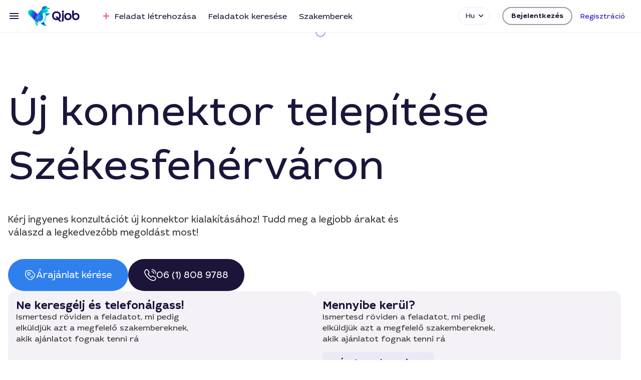

--- FILE ---
content_type: application/javascript; charset=UTF-8
request_url: https://qjob.hu/cdn-cgi/challenge-platform/scripts/jsd/main.js
body_size: 4609
content:
window._cf_chl_opt={REqn6:'b'};~function(U2,j,x,z,N,k,d,V){U2=o,function(b,f,Ug,U1,B,G){for(Ug={b:258,f:191,B:289,G:232,l:299,L:301,D:278,X:217,P:229,i:265,s:255,J:279,W:267},U1=o,B=b();!![];)try{if(G=-parseInt(U1(Ug.b))/1*(parseInt(U1(Ug.f))/2)+parseInt(U1(Ug.B))/3*(-parseInt(U1(Ug.G))/4)+parseInt(U1(Ug.l))/5*(parseInt(U1(Ug.L))/6)+parseInt(U1(Ug.D))/7*(-parseInt(U1(Ug.X))/8)+parseInt(U1(Ug.P))/9*(parseInt(U1(Ug.i))/10)+parseInt(U1(Ug.s))/11+parseInt(U1(Ug.J))/12*(parseInt(U1(Ug.W))/13),G===f)break;else B.push(B.shift())}catch(l){B.push(B.shift())}}(U,430257),j=this||self,x=j[U2(308)],z={},z[U2(204)]='o',z[U2(239)]='s',z[U2(253)]='u',z[U2(211)]='z',z[U2(190)]='n',z[U2(219)]='I',z[U2(237)]='b',N=z,j[U2(213)]=function(B,G,L,D,UG,Uy,UR,U7,P,i,s,J,W,Z){if(UG={b:226,f:235,B:298,G:226,l:235,L:288,D:282,X:202,P:288,i:282,s:202,J:238,W:293,m:220,n:248,Z:275},Uy={b:259,f:220,B:199},UR={b:260,f:284,B:218,G:297},U7=U2,G===null||void 0===G)return D;for(P=e(G),B[U7(UG.b)][U7(UG.f)]&&(P=P[U7(UG.B)](B[U7(UG.G)][U7(UG.l)](G))),P=B[U7(UG.L)][U7(UG.D)]&&B[U7(UG.X)]?B[U7(UG.P)][U7(UG.i)](new B[(U7(UG.s))](P)):function(T,U8,H){for(U8=U7,T[U8(Uy.b)](),H=0;H<T[U8(Uy.f)];T[H+1]===T[H]?T[U8(Uy.B)](H+1,1):H+=1);return T}(P),i='nAsAaAb'.split('A'),i=i[U7(UG.J)][U7(UG.W)](i),s=0;s<P[U7(UG.m)];J=P[s],W=S(B,G,J),i(W)?(Z='s'===W&&!B[U7(UG.n)](G[J]),U7(UG.Z)===L+J?X(L+J,W):Z||X(L+J,G[J])):X(L+J,W),s++);return D;function X(T,H,U6){U6=o,Object[U6(UR.b)][U6(UR.f)][U6(UR.B)](D,H)||(D[H]=[]),D[H][U6(UR.G)](T)}},k=U2(221)[U2(277)](';'),d=k[U2(238)][U2(293)](k),j[U2(266)]=function(B,G,UL,U9,l,L,D,X){for(UL={b:245,f:220,B:264,G:297,l:272},U9=U2,l=Object[U9(UL.b)](G),L=0;L<l[U9(UL.f)];L++)if(D=l[L],'f'===D&&(D='N'),B[D]){for(X=0;X<G[l[L]][U9(UL.f)];-1===B[D][U9(UL.B)](G[l[L]][X])&&(d(G[l[L]][X])||B[D][U9(UL.G)]('o.'+G[l[L]][X])),X++);}else B[D]=G[l[L]][U9(UL.l)](function(P){return'o.'+P})},V=function(Uw,UH,UT,UZ,Uz,f,B,G){return Uw={b:256,f:254},UH={b:263,f:263,B:263,G:297,l:263,L:280,D:263,X:295,P:263},UT={b:220},UZ={b:220,f:295,B:260,G:284,l:218,L:260,D:218,X:218,P:305,i:297,s:305,J:305,W:297,m:263,n:297,Z:284,T:297,H:305,Y:297,E:297,v:297,a:280},Uz=U2,f=String[Uz(Uw.b)],B={'h':function(l,Um){return Um={b:247,f:295},l==null?'':B.g(l,6,function(L,UN){return UN=o,UN(Um.b)[UN(Um.f)](L)})},'g':function(L,D,X,Uc,P,i,s,J,W,Z,T,H,Y,E,I,C,Q,U0){if(Uc=Uz,null==L)return'';for(i={},s={},J='',W=2,Z=3,T=2,H=[],Y=0,E=0,I=0;I<L[Uc(UZ.b)];I+=1)if(C=L[Uc(UZ.f)](I),Object[Uc(UZ.B)][Uc(UZ.G)][Uc(UZ.l)](i,C)||(i[C]=Z++,s[C]=!0),Q=J+C,Object[Uc(UZ.L)][Uc(UZ.G)][Uc(UZ.D)](i,Q))J=Q;else{if(Object[Uc(UZ.L)][Uc(UZ.G)][Uc(UZ.X)](s,J)){if(256>J[Uc(UZ.P)](0)){for(P=0;P<T;Y<<=1,D-1==E?(E=0,H[Uc(UZ.i)](X(Y)),Y=0):E++,P++);for(U0=J[Uc(UZ.s)](0),P=0;8>P;Y=Y<<1|U0&1.56,D-1==E?(E=0,H[Uc(UZ.i)](X(Y)),Y=0):E++,U0>>=1,P++);}else{for(U0=1,P=0;P<T;Y=Y<<1.34|U0,D-1==E?(E=0,H[Uc(UZ.i)](X(Y)),Y=0):E++,U0=0,P++);for(U0=J[Uc(UZ.J)](0),P=0;16>P;Y=Y<<1.85|U0&1.3,D-1==E?(E=0,H[Uc(UZ.W)](X(Y)),Y=0):E++,U0>>=1,P++);}W--,0==W&&(W=Math[Uc(UZ.m)](2,T),T++),delete s[J]}else for(U0=i[J],P=0;P<T;Y=1&U0|Y<<1,E==D-1?(E=0,H[Uc(UZ.n)](X(Y)),Y=0):E++,U0>>=1,P++);J=(W--,W==0&&(W=Math[Uc(UZ.m)](2,T),T++),i[Q]=Z++,String(C))}if(''!==J){if(Object[Uc(UZ.B)][Uc(UZ.Z)][Uc(UZ.l)](s,J)){if(256>J[Uc(UZ.s)](0)){for(P=0;P<T;Y<<=1,E==D-1?(E=0,H[Uc(UZ.T)](X(Y)),Y=0):E++,P++);for(U0=J[Uc(UZ.J)](0),P=0;8>P;Y=U0&1.81|Y<<1.68,E==D-1?(E=0,H[Uc(UZ.n)](X(Y)),Y=0):E++,U0>>=1,P++);}else{for(U0=1,P=0;P<T;Y=Y<<1.37|U0,E==D-1?(E=0,H[Uc(UZ.n)](X(Y)),Y=0):E++,U0=0,P++);for(U0=J[Uc(UZ.H)](0),P=0;16>P;Y=U0&1.3|Y<<1,E==D-1?(E=0,H[Uc(UZ.Y)](X(Y)),Y=0):E++,U0>>=1,P++);}W--,W==0&&(W=Math[Uc(UZ.m)](2,T),T++),delete s[J]}else for(U0=i[J],P=0;P<T;Y=U0&1.88|Y<<1.28,D-1==E?(E=0,H[Uc(UZ.E)](X(Y)),Y=0):E++,U0>>=1,P++);W--,W==0&&T++}for(U0=2,P=0;P<T;Y=Y<<1.76|1&U0,E==D-1?(E=0,H[Uc(UZ.Y)](X(Y)),Y=0):E++,U0>>=1,P++);for(;;)if(Y<<=1,E==D-1){H[Uc(UZ.v)](X(Y));break}else E++;return H[Uc(UZ.a)]('')},'j':function(l,Ut,US){return Ut={b:305},US=Uz,null==l?'':''==l?null:B.i(l[US(UT.b)],32768,function(L,Ue){return Ue=US,l[Ue(Ut.b)](L)})},'i':function(L,D,X,Uk,P,i,s,J,W,Z,T,H,Y,E,I,C,U0,Q){for(Uk=Uz,P=[],i=4,s=4,J=3,W=[],H=X(0),Y=D,E=1,Z=0;3>Z;P[Z]=Z,Z+=1);for(I=0,C=Math[Uk(UH.b)](2,2),T=1;C!=T;Q=Y&H,Y>>=1,Y==0&&(Y=D,H=X(E++)),I|=(0<Q?1:0)*T,T<<=1);switch(I){case 0:for(I=0,C=Math[Uk(UH.f)](2,8),T=1;C!=T;Q=Y&H,Y>>=1,Y==0&&(Y=D,H=X(E++)),I|=T*(0<Q?1:0),T<<=1);U0=f(I);break;case 1:for(I=0,C=Math[Uk(UH.B)](2,16),T=1;T!=C;Q=H&Y,Y>>=1,0==Y&&(Y=D,H=X(E++)),I|=(0<Q?1:0)*T,T<<=1);U0=f(I);break;case 2:return''}for(Z=P[3]=U0,W[Uk(UH.G)](U0);;){if(E>L)return'';for(I=0,C=Math[Uk(UH.B)](2,J),T=1;C!=T;Q=Y&H,Y>>=1,0==Y&&(Y=D,H=X(E++)),I|=(0<Q?1:0)*T,T<<=1);switch(U0=I){case 0:for(I=0,C=Math[Uk(UH.f)](2,8),T=1;T!=C;Q=Y&H,Y>>=1,Y==0&&(Y=D,H=X(E++)),I|=(0<Q?1:0)*T,T<<=1);P[s++]=f(I),U0=s-1,i--;break;case 1:for(I=0,C=Math[Uk(UH.l)](2,16),T=1;C!=T;Q=Y&H,Y>>=1,Y==0&&(Y=D,H=X(E++)),I|=T*(0<Q?1:0),T<<=1);P[s++]=f(I),U0=s-1,i--;break;case 2:return W[Uk(UH.L)]('')}if(i==0&&(i=Math[Uk(UH.D)](2,J),J++),P[U0])U0=P[U0];else if(U0===s)U0=Z+Z[Uk(UH.X)](0);else return null;W[Uk(UH.G)](U0),P[s++]=Z+U0[Uk(UH.X)](0),i--,Z=U0,i==0&&(i=Math[Uk(UH.P)](2,J),J++)}}},G={},G[Uz(Uw.f)]=B.h,G}(),R();function O(b,f,UJ,Uu,Us,Ui,Ub,B,G){UJ={b:291,f:222,B:250,G:228,l:285,L:286,D:223,X:196,P:207,i:252,s:302,J:300,W:303,m:209,n:254,Z:206},Uu={b:257},Us={b:236,f:296,B:269},Ui={b:252},Ub=U2,B=j[Ub(UJ.b)],G=new j[(Ub(UJ.f))](),G[Ub(UJ.B)](Ub(UJ.G),Ub(UJ.l)+j[Ub(UJ.L)][Ub(UJ.D)]+Ub(UJ.X)+B.r),B[Ub(UJ.P)]&&(G[Ub(UJ.i)]=5e3,G[Ub(UJ.s)]=function(Uf){Uf=Ub,f(Uf(Ui.b))}),G[Ub(UJ.J)]=function(UB){UB=Ub,G[UB(Us.b)]>=200&&G[UB(Us.b)]<300?f(UB(Us.f)):f(UB(Us.B)+G[UB(Us.b)])},G[Ub(UJ.W)]=function(Uj){Uj=Ub,f(Uj(Uu.b))},G[Ub(UJ.m)](V[Ub(UJ.n)](JSON[Ub(UJ.Z)](b)))}function S(B,G,l,Ur,U4,L){U4=(Ur={b:203,f:288,B:251,G:288,l:214},U2);try{return G[l][U4(Ur.b)](function(){}),'p'}catch(D){}try{if(G[l]==null)return void 0===G[l]?'u':'x'}catch(X){return'i'}return B[U4(Ur.f)][U4(Ur.B)](G[l])?'a':G[l]===B[U4(Ur.G)]?'q0':G[l]===!0?'T':G[l]===!1?'F':(L=typeof G[l],U4(Ur.l)==L?c(B,G[l])?'N':'f':N[L]||'?')}function U(Uh){return Uh='48BNZHEX,ontimeout,onerror,chlApiClientVersion,charCodeAt,error,errorInfoObject,document,postMessage,tabIndex,number,1402WKsKCN,loading,contentDocument,appendChild,EqCd5,/jsd/r/0.030921899264299873:1762161269:9T6rbZgR-ExS1n8Yog1AbZNgLZ2O97m5mJnWGKinJaE/,display: none,detail,splice,createElement,random,Set,catch,object,msg,stringify,api,chctx,send,style,symbol,ItCy7,BMiX0,function,event,clientInformation,40984uIvqsG,call,bigint,length,_cf_chl_opt;LqFH6;hVbM2;qStf6;tWSG2;llLXq5;dvpE4;ZXhrd5;kmUgV6;oEkGG2;ROBk0;iurWZ5;vsQae6;qTTx8;BMiX0;XrsK5;KHBf4;MliV1,XMLHttpRequest,REqn6,source,chlApiRumWidgetAgeMs,Object,iframe,POST,743022dNzgBj,floor,chlApiUrl,40BpoyFz,sid,error on cf_chl_props,getOwnPropertyNames,status,boolean,includes,string,toString,navigator,DOMContentLoaded,cloudflare-invisible,chlApiSitekey,keys,parent,E+DTXzwPOQvaSCq9FWj6uVknUlps2rR8tc7IAfh3$io5BmNHbMJZdgY-4yeGx10LK,isNaN,getPrototypeOf,open,isArray,timeout,undefined,NyoaoGiyiJQF,6719372DDQsBe,fromCharCode,xhr-error,1176lAfAcl,sort,prototype,/invisible/jsd,contentWindow,pow,indexOf,50eWCzzh,XrsK5,247xwOkvS,mwju8,http-code:,/b/ov1/0.030921899264299873:1762161269:9T6rbZgR-ExS1n8Yog1AbZNgLZ2O97m5mJnWGKinJaE/,JHRle4,map,onreadystatechange,readyState,d.cookie,removeChild,split,427gBojJZ,472704hJFdtR,join,[native code],from,now,hasOwnProperty,/cdn-cgi/challenge-platform/h/,_cf_chl_opt,jsd,Array,134223QVTsva,Function,__CF$cv$params,body,bind,addEventListener,charAt,success,push,concat,151535kTkxTx,onload'.split(','),U=function(){return Uh},U()}function M(UD,UU,B,G,l,L,D){UU=(UD={b:200,f:227,B:210,G:197,l:189,L:292,D:194,X:262,P:216,i:241,s:193,J:292,W:276},U2);try{return B=x[UU(UD.b)](UU(UD.f)),B[UU(UD.B)]=UU(UD.G),B[UU(UD.l)]='-1',x[UU(UD.L)][UU(UD.D)](B),G=B[UU(UD.X)],l={},l=BMiX0(G,G,'',l),l=BMiX0(G,G[UU(UD.P)]||G[UU(UD.i)],'n.',l),l=BMiX0(G,B[UU(UD.s)],'d.',l),x[UU(UD.J)][UU(UD.W)](B),L={},L.r=l,L.e=null,L}catch(X){return D={},D.r={},D.e=X,D}}function c(f,B,UO,U3){return UO={b:290,f:260,B:240,G:218,l:264,L:281},U3=U2,B instanceof f[U3(UO.b)]&&0<f[U3(UO.b)][U3(UO.f)][U3(UO.B)][U3(UO.G)](B)[U3(UO.l)](U3(UO.L))}function R(UI,Ua,UE,Ud,b,f,B,G,l){if(UI={b:291,f:207,B:274,G:192,l:294,L:294,D:242,X:273,P:273},Ua={b:274,f:192,B:273},UE={b:234},Ud=U2,b=j[Ud(UI.b)],!b)return;if(!g())return;(f=![],B=b[Ud(UI.f)]===!![],G=function(Uq,L){(Uq=Ud,!f)&&(f=!![],L=M(),O(L.r,function(D){y(b,D)}),L.e&&K(Uq(UE.b),L.e))},x[Ud(UI.B)]!==Ud(UI.G))?G():j[Ud(UI.l)]?x[Ud(UI.L)](Ud(UI.D),G):(l=x[Ud(UI.X)]||function(){},x[Ud(UI.P)]=function(UM){UM=Ud,l(),x[UM(Ua.b)]!==UM(Ua.f)&&(x[UM(Ua.B)]=l,G())})}function e(f,UV,U5,B){for(UV={b:298,f:245,B:249},U5=U2,B=[];null!==f;B=B[U5(UV.b)](Object[U5(UV.f)](f)),f=Object[U5(UV.B)](f));return B}function F(b,UX,Uo){return UX={b:201},Uo=U2,Math[Uo(UX.b)]()>b}function g(UP,UA,b,f,B,G){return UP={b:291,f:230,B:283},UA=U2,b=j[UA(UP.b)],f=3600,B=Math[UA(UP.f)](+atob(b.t)),G=Math[UA(UP.f)](Date[UA(UP.B)]()/1e3),G-B>f?![]:!![]}function y(B,G,UC,UF,l,L,D){if(UC={b:243,f:207,B:296,G:224,l:233,L:215,D:246,X:188,P:215,i:306,s:198,J:188},UF=U2,l=UF(UC.b),!B[UF(UC.f)])return;G===UF(UC.B)?(L={},L[UF(UC.G)]=l,L[UF(UC.l)]=B.r,L[UF(UC.L)]=UF(UC.B),j[UF(UC.D)][UF(UC.X)](L,'*')):(D={},D[UF(UC.G)]=l,D[UF(UC.l)]=B.r,D[UF(UC.P)]=UF(UC.i),D[UF(UC.s)]=G,j[UF(UC.D)][UF(UC.J)](D,'*'))}function o(A,b,f){return f=U(),o=function(B,j,x){return B=B-188,x=f[B],x},o(A,b)}function K(G,l,Up,Ux,L,D,X,P,i,s,J,W){if(Up={b:205,f:306,B:291,G:285,l:286,L:223,D:270,X:261,P:222,i:250,s:228,J:252,W:302,m:244,n:271,Z:231,T:286,H:268,Y:225,E:195,v:304,a:286,I:212,C:307,h:208,Q:224,U0:287,Um:209,Un:254},Ux=U2,!F(.01))return![];D=(L={},L[Ux(Up.b)]=G,L[Ux(Up.f)]=l,L);try{X=j[Ux(Up.B)],P=Ux(Up.G)+j[Ux(Up.l)][Ux(Up.L)]+Ux(Up.D)+X.r+Ux(Up.X),i=new j[(Ux(Up.P))](),i[Ux(Up.i)](Ux(Up.s),P),i[Ux(Up.J)]=2500,i[Ux(Up.W)]=function(){},s={},s[Ux(Up.m)]=j[Ux(Up.l)][Ux(Up.n)],s[Ux(Up.Z)]=j[Ux(Up.T)][Ux(Up.H)],s[Ux(Up.Y)]=j[Ux(Up.l)][Ux(Up.E)],s[Ux(Up.v)]=j[Ux(Up.a)][Ux(Up.I)],J=s,W={},W[Ux(Up.C)]=D,W[Ux(Up.h)]=J,W[Ux(Up.Q)]=Ux(Up.U0),i[Ux(Up.Um)](V[Ux(Up.Un)](W))}catch(m){}}}()